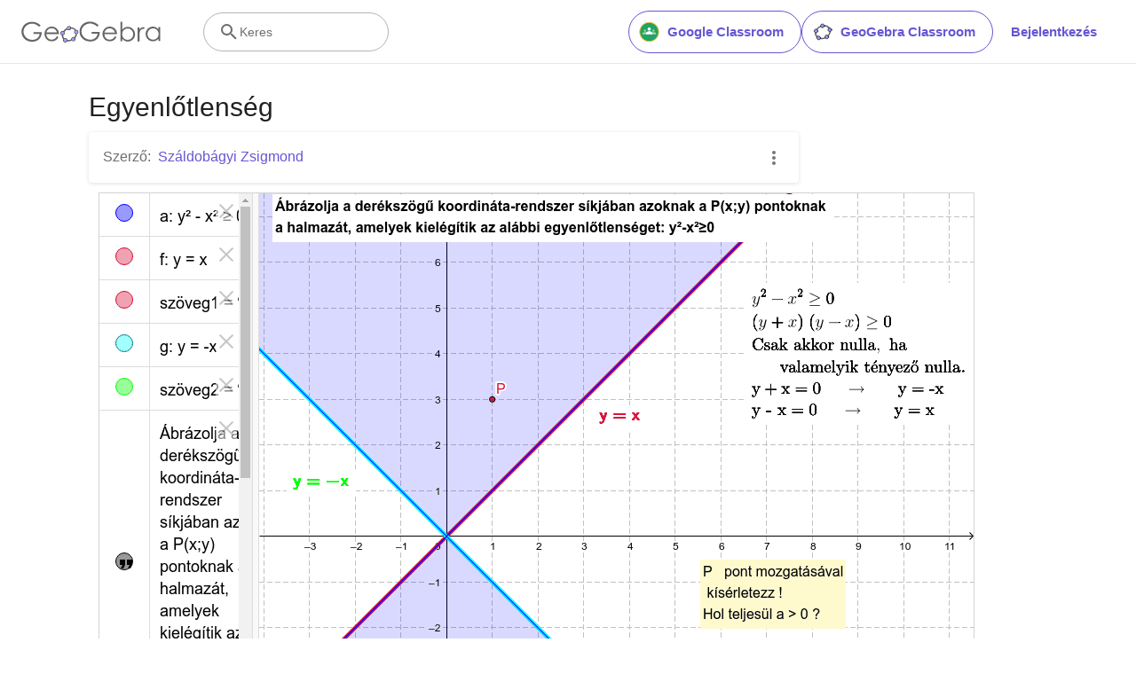

--- FILE ---
content_type: text/html; charset=utf-8
request_url: https://www.google.com/recaptcha/api2/aframe
body_size: 268
content:
<!DOCTYPE HTML><html><head><meta http-equiv="content-type" content="text/html; charset=UTF-8"></head><body><script nonce="jEKZiM_fXHOpWP0m4Kluyw">/** Anti-fraud and anti-abuse applications only. See google.com/recaptcha */ try{var clients={'sodar':'https://pagead2.googlesyndication.com/pagead/sodar?'};window.addEventListener("message",function(a){try{if(a.source===window.parent){var b=JSON.parse(a.data);var c=clients[b['id']];if(c){var d=document.createElement('img');d.src=c+b['params']+'&rc='+(localStorage.getItem("rc::a")?sessionStorage.getItem("rc::b"):"");window.document.body.appendChild(d);sessionStorage.setItem("rc::e",parseInt(sessionStorage.getItem("rc::e")||0)+1);localStorage.setItem("rc::h",'1768654503048');}}}catch(b){}});window.parent.postMessage("_grecaptcha_ready", "*");}catch(b){}</script></body></html>

--- FILE ---
content_type: text/plain
request_url: https://rtb.openx.net/openrtbb/prebidjs
body_size: -83
content:
{"id":"8abab964-5e46-441b-a394-65810dc21172","nbr":0}